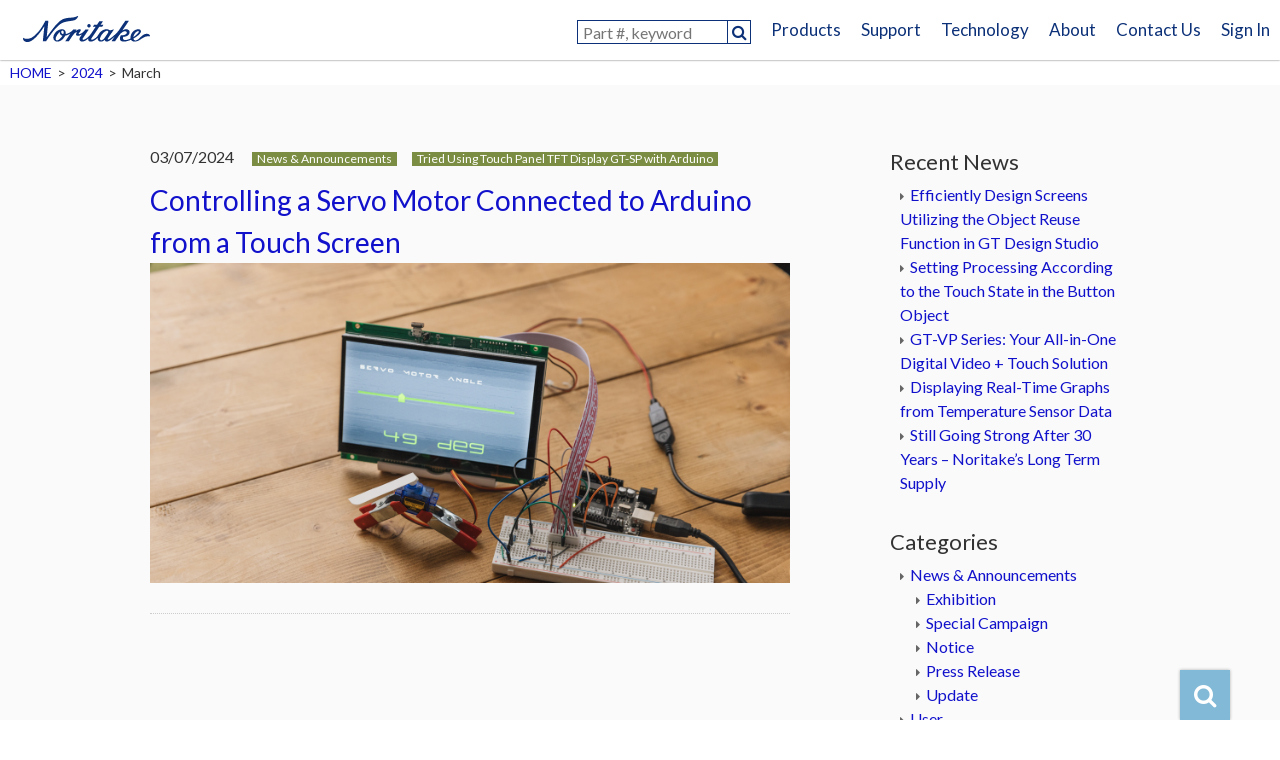

--- FILE ---
content_type: text/html; charset=UTF-8
request_url: https://www.noritake-elec.com/2024/03
body_size: 9608
content:
<!doctype html>
<html lang="en-US" class="no-js">
    <head>
        <!-- Google Tag Manager -->
        <script>(function(w,d,s,l,i){w[l]=w[l]||[];w[l].push({'gtm.start':
        new Date().getTime(),event:'gtm.js'});var f=d.getElementsByTagName(s)[0],
        j=d.createElement(s),dl=l!='dataLayer'?'&l='+l:'';j.async=true;j.src=
        'https://www.googletagmanager.com/gtm.js?id='+i+dl;f.parentNode.insertBefore(j,f);
        })(window,document,'script','dataLayer','GTM-PHCW9SDJ');</script>
        <!-- End Google Tag Manager -->
        <script id="_bownow_ts">
            var _bownow_ts = document.createElement('script');
            _bownow_ts.charset = 'utf-8';
            _bownow_ts.src = 'https://contents.bownow.jp/js/UTC_df25ac1ebd05786fbf4a/trace.js';
            document.getElementsByTagName('head')[0].appendChild(_bownow_ts);
        </script>
        <meta charset="UTF-8">
        <meta http-equiv="x-ua-compatible" content="ie=edge">
        <meta name="viewport" content="width=1000">
        <meta name="format-detection" content="telephone=yes">
        <link rel="shortcut icon" href="https://www.noritake-elec.com/wp/wp-content/themes/noritakeelec/favicon.ico">
        <link href="https://fonts.googleapis.com/css?family=Lato" rel="stylesheet">
        <link rel="stylesheet" type="text/css" href="https://cdn.jsdelivr.net/npm/slick-carousel@1.8.1/slick/slick.css">
        <link rel="stylesheet" type="text/css" href="https://cdn.jsdelivr.net/npm/slick-carousel@1.8.1/slick/slick-theme.css">
        <link rel="stylesheet" href="https://www.noritake-elec.com/wp/wp-content/themes/noritakeelec/style.css">
        <link rel="stylesheet" href="https://www.noritake-elec.com/wp/wp-content/themes/noritakeelec/css/normalize.css">
        <link rel="stylesheet" href="https://www.noritake-elec.com/wp/wp-content/themes/noritakeelec/css/validationEngine.jquery.css">
        <link rel="stylesheet" href="https://www.noritake-elec.com/wp/wp-content/themes/noritakeelec/css/main.css?20260114">
                <link rel="stylesheet" href="https://www.noritake-elec.com/wp/wp-content/themes/noritakeelec/inc/part/contact/css/main.css">
        <link rel="stylesheet" href="https://www.noritake-elec.com/wp/wp-content/themes/noritakeelec/inc/part/2020-contact/css/main.css">
        <script src="https://www.noritake-elec.com/wp/wp-content/themes/noritakeelec/js/vendor/modernizr-2.8.3.min.js"></script>
        <meta name='robots' content='noindex, follow' />
	<style>img:is([sizes="auto" i], [sizes^="auto," i]) { contain-intrinsic-size: 3000px 1500px }</style>
	<script id="cookie-law-info-gcm-var-js">
var _ckyGcm = {"status":true,"default_settings":[{"analytics":"denied","advertisement":"denied","functional":"denied","necessary":"granted","ad_user_data":"denied","ad_personalization":"denied","regions":"All"}],"wait_for_update":2000,"url_passthrough":false,"ads_data_redaction":false}</script>
<script id="cookie-law-info-gcm-js" type="text/javascript" src="https://www.noritake-elec.com/wp/wp-content/plugins/cookie-law-info/lite/frontend/js/gcm.min.js"></script> <script id="cookieyes" type="text/javascript" src="https://cdn-cookieyes.com/client_data/5dc227f2b91da043a3daf55c/script.js"></script>
	<!-- This site is optimized with the Yoast SEO plugin v26.3 - https://yoast.com/wordpress/plugins/seo/ -->
	<title>March 2024 - NORITAKE U.S.A., INC. Electronics Division</title>
	<meta property="og:locale" content="en_US" />
	<meta property="og:type" content="website" />
	<meta property="og:title" content="March 2024 - NORITAKE U.S.A., INC. Electronics Division" />
	<meta property="og:url" content="https://www.noritake-elec.com/2024/03" />
	<meta property="og:site_name" content="NORITAKE U.S.A., INC. Electronics Division" />
	<meta name="twitter:card" content="summary_large_image" />
	<script type="application/ld+json" class="yoast-schema-graph">{"@context":"https://schema.org","@graph":[{"@type":"CollectionPage","@id":"https://www.noritake-elec.com/2024/03","url":"https://www.noritake-elec.com/2024/03","name":"March 2024 - NORITAKE U.S.A., INC. Electronics Division","isPartOf":{"@id":"https://www.noritake-elec.com/#website"},"primaryImageOfPage":{"@id":"https://www.noritake-elec.com/2024/03#primaryimage"},"image":{"@id":"https://www.noritake-elec.com/2024/03#primaryimage"},"thumbnailUrl":"https://www.noritake-elec.com/wp/wp-content/uploads/2024/03/noritakeservotopimg.jpg","breadcrumb":{"@id":"https://www.noritake-elec.com/2024/03#breadcrumb"},"inLanguage":"en-US"},{"@type":"ImageObject","inLanguage":"en-US","@id":"https://www.noritake-elec.com/2024/03#primaryimage","url":"https://www.noritake-elec.com/wp/wp-content/uploads/2024/03/noritakeservotopimg.jpg","contentUrl":"https://www.noritake-elec.com/wp/wp-content/uploads/2024/03/noritakeservotopimg.jpg","width":1500,"height":750},{"@type":"BreadcrumbList","@id":"https://www.noritake-elec.com/2024/03#breadcrumb","itemListElement":[{"@type":"ListItem","position":1,"name":"Home","item":"https://www.noritake-elec.com/"},{"@type":"ListItem","position":2,"name":"Archives for March 2024"}]},{"@type":"WebSite","@id":"https://www.noritake-elec.com/#website","url":"https://www.noritake-elec.com/","name":"NORITAKE U.S.A., INC. Electronics Division","description":"Noritake Electronics is a reliable manufacturer of VFD display, touch switch, EMI Shield. Visit the site to learn, buy, and get support.","potentialAction":[{"@type":"SearchAction","target":{"@type":"EntryPoint","urlTemplate":"https://www.noritake-elec.com/?s={search_term_string}"},"query-input":{"@type":"PropertyValueSpecification","valueRequired":true,"valueName":"search_term_string"}}],"inLanguage":"en-US"}]}</script>
	<!-- / Yoast SEO plugin. -->


<link rel='dns-prefetch' href='//static.addtoany.com' />
<link rel='stylesheet' id='urvanov_syntax_highlighter-css' href='https://www.noritake-elec.com/wp/wp-content/plugins/urvanov-syntax-highlighter/css/min/urvanov_syntax_highlighter.min.css?ver=2.8.40' type='text/css' media='all' />
<link rel='stylesheet' id='crayon-theme-classic-css' href='https://www.noritake-elec.com/wp/wp-content/plugins/urvanov-syntax-highlighter/themes/classic/classic.css?ver=2.8.40' type='text/css' media='all' />
<link rel='stylesheet' id='crayon-font-monaco-css' href='https://www.noritake-elec.com/wp/wp-content/plugins/urvanov-syntax-highlighter/fonts/monaco.css?ver=2.8.40' type='text/css' media='all' />
<link rel='stylesheet' id='wp-block-library-css' href='https://www.noritake-elec.com/wp/wp-includes/css/dist/block-library/style.min.css?ver=6.8.3' type='text/css' media='all' />
<style id='classic-theme-styles-inline-css' type='text/css'>
/*! This file is auto-generated */
.wp-block-button__link{color:#fff;background-color:#32373c;border-radius:9999px;box-shadow:none;text-decoration:none;padding:calc(.667em + 2px) calc(1.333em + 2px);font-size:1.125em}.wp-block-file__button{background:#32373c;color:#fff;text-decoration:none}
</style>
<style id='global-styles-inline-css' type='text/css'>
:root{--wp--preset--aspect-ratio--square: 1;--wp--preset--aspect-ratio--4-3: 4/3;--wp--preset--aspect-ratio--3-4: 3/4;--wp--preset--aspect-ratio--3-2: 3/2;--wp--preset--aspect-ratio--2-3: 2/3;--wp--preset--aspect-ratio--16-9: 16/9;--wp--preset--aspect-ratio--9-16: 9/16;--wp--preset--color--black: #000000;--wp--preset--color--cyan-bluish-gray: #abb8c3;--wp--preset--color--white: #ffffff;--wp--preset--color--pale-pink: #f78da7;--wp--preset--color--vivid-red: #cf2e2e;--wp--preset--color--luminous-vivid-orange: #ff6900;--wp--preset--color--luminous-vivid-amber: #fcb900;--wp--preset--color--light-green-cyan: #7bdcb5;--wp--preset--color--vivid-green-cyan: #00d084;--wp--preset--color--pale-cyan-blue: #8ed1fc;--wp--preset--color--vivid-cyan-blue: #0693e3;--wp--preset--color--vivid-purple: #9b51e0;--wp--preset--gradient--vivid-cyan-blue-to-vivid-purple: linear-gradient(135deg,rgba(6,147,227,1) 0%,rgb(155,81,224) 100%);--wp--preset--gradient--light-green-cyan-to-vivid-green-cyan: linear-gradient(135deg,rgb(122,220,180) 0%,rgb(0,208,130) 100%);--wp--preset--gradient--luminous-vivid-amber-to-luminous-vivid-orange: linear-gradient(135deg,rgba(252,185,0,1) 0%,rgba(255,105,0,1) 100%);--wp--preset--gradient--luminous-vivid-orange-to-vivid-red: linear-gradient(135deg,rgba(255,105,0,1) 0%,rgb(207,46,46) 100%);--wp--preset--gradient--very-light-gray-to-cyan-bluish-gray: linear-gradient(135deg,rgb(238,238,238) 0%,rgb(169,184,195) 100%);--wp--preset--gradient--cool-to-warm-spectrum: linear-gradient(135deg,rgb(74,234,220) 0%,rgb(151,120,209) 20%,rgb(207,42,186) 40%,rgb(238,44,130) 60%,rgb(251,105,98) 80%,rgb(254,248,76) 100%);--wp--preset--gradient--blush-light-purple: linear-gradient(135deg,rgb(255,206,236) 0%,rgb(152,150,240) 100%);--wp--preset--gradient--blush-bordeaux: linear-gradient(135deg,rgb(254,205,165) 0%,rgb(254,45,45) 50%,rgb(107,0,62) 100%);--wp--preset--gradient--luminous-dusk: linear-gradient(135deg,rgb(255,203,112) 0%,rgb(199,81,192) 50%,rgb(65,88,208) 100%);--wp--preset--gradient--pale-ocean: linear-gradient(135deg,rgb(255,245,203) 0%,rgb(182,227,212) 50%,rgb(51,167,181) 100%);--wp--preset--gradient--electric-grass: linear-gradient(135deg,rgb(202,248,128) 0%,rgb(113,206,126) 100%);--wp--preset--gradient--midnight: linear-gradient(135deg,rgb(2,3,129) 0%,rgb(40,116,252) 100%);--wp--preset--font-size--small: 13px;--wp--preset--font-size--medium: 20px;--wp--preset--font-size--large: 36px;--wp--preset--font-size--x-large: 42px;--wp--preset--spacing--20: 0.44rem;--wp--preset--spacing--30: 0.67rem;--wp--preset--spacing--40: 1rem;--wp--preset--spacing--50: 1.5rem;--wp--preset--spacing--60: 2.25rem;--wp--preset--spacing--70: 3.38rem;--wp--preset--spacing--80: 5.06rem;--wp--preset--shadow--natural: 6px 6px 9px rgba(0, 0, 0, 0.2);--wp--preset--shadow--deep: 12px 12px 50px rgba(0, 0, 0, 0.4);--wp--preset--shadow--sharp: 6px 6px 0px rgba(0, 0, 0, 0.2);--wp--preset--shadow--outlined: 6px 6px 0px -3px rgba(255, 255, 255, 1), 6px 6px rgba(0, 0, 0, 1);--wp--preset--shadow--crisp: 6px 6px 0px rgba(0, 0, 0, 1);}:where(.is-layout-flex){gap: 0.5em;}:where(.is-layout-grid){gap: 0.5em;}body .is-layout-flex{display: flex;}.is-layout-flex{flex-wrap: wrap;align-items: center;}.is-layout-flex > :is(*, div){margin: 0;}body .is-layout-grid{display: grid;}.is-layout-grid > :is(*, div){margin: 0;}:where(.wp-block-columns.is-layout-flex){gap: 2em;}:where(.wp-block-columns.is-layout-grid){gap: 2em;}:where(.wp-block-post-template.is-layout-flex){gap: 1.25em;}:where(.wp-block-post-template.is-layout-grid){gap: 1.25em;}.has-black-color{color: var(--wp--preset--color--black) !important;}.has-cyan-bluish-gray-color{color: var(--wp--preset--color--cyan-bluish-gray) !important;}.has-white-color{color: var(--wp--preset--color--white) !important;}.has-pale-pink-color{color: var(--wp--preset--color--pale-pink) !important;}.has-vivid-red-color{color: var(--wp--preset--color--vivid-red) !important;}.has-luminous-vivid-orange-color{color: var(--wp--preset--color--luminous-vivid-orange) !important;}.has-luminous-vivid-amber-color{color: var(--wp--preset--color--luminous-vivid-amber) !important;}.has-light-green-cyan-color{color: var(--wp--preset--color--light-green-cyan) !important;}.has-vivid-green-cyan-color{color: var(--wp--preset--color--vivid-green-cyan) !important;}.has-pale-cyan-blue-color{color: var(--wp--preset--color--pale-cyan-blue) !important;}.has-vivid-cyan-blue-color{color: var(--wp--preset--color--vivid-cyan-blue) !important;}.has-vivid-purple-color{color: var(--wp--preset--color--vivid-purple) !important;}.has-black-background-color{background-color: var(--wp--preset--color--black) !important;}.has-cyan-bluish-gray-background-color{background-color: var(--wp--preset--color--cyan-bluish-gray) !important;}.has-white-background-color{background-color: var(--wp--preset--color--white) !important;}.has-pale-pink-background-color{background-color: var(--wp--preset--color--pale-pink) !important;}.has-vivid-red-background-color{background-color: var(--wp--preset--color--vivid-red) !important;}.has-luminous-vivid-orange-background-color{background-color: var(--wp--preset--color--luminous-vivid-orange) !important;}.has-luminous-vivid-amber-background-color{background-color: var(--wp--preset--color--luminous-vivid-amber) !important;}.has-light-green-cyan-background-color{background-color: var(--wp--preset--color--light-green-cyan) !important;}.has-vivid-green-cyan-background-color{background-color: var(--wp--preset--color--vivid-green-cyan) !important;}.has-pale-cyan-blue-background-color{background-color: var(--wp--preset--color--pale-cyan-blue) !important;}.has-vivid-cyan-blue-background-color{background-color: var(--wp--preset--color--vivid-cyan-blue) !important;}.has-vivid-purple-background-color{background-color: var(--wp--preset--color--vivid-purple) !important;}.has-black-border-color{border-color: var(--wp--preset--color--black) !important;}.has-cyan-bluish-gray-border-color{border-color: var(--wp--preset--color--cyan-bluish-gray) !important;}.has-white-border-color{border-color: var(--wp--preset--color--white) !important;}.has-pale-pink-border-color{border-color: var(--wp--preset--color--pale-pink) !important;}.has-vivid-red-border-color{border-color: var(--wp--preset--color--vivid-red) !important;}.has-luminous-vivid-orange-border-color{border-color: var(--wp--preset--color--luminous-vivid-orange) !important;}.has-luminous-vivid-amber-border-color{border-color: var(--wp--preset--color--luminous-vivid-amber) !important;}.has-light-green-cyan-border-color{border-color: var(--wp--preset--color--light-green-cyan) !important;}.has-vivid-green-cyan-border-color{border-color: var(--wp--preset--color--vivid-green-cyan) !important;}.has-pale-cyan-blue-border-color{border-color: var(--wp--preset--color--pale-cyan-blue) !important;}.has-vivid-cyan-blue-border-color{border-color: var(--wp--preset--color--vivid-cyan-blue) !important;}.has-vivid-purple-border-color{border-color: var(--wp--preset--color--vivid-purple) !important;}.has-vivid-cyan-blue-to-vivid-purple-gradient-background{background: var(--wp--preset--gradient--vivid-cyan-blue-to-vivid-purple) !important;}.has-light-green-cyan-to-vivid-green-cyan-gradient-background{background: var(--wp--preset--gradient--light-green-cyan-to-vivid-green-cyan) !important;}.has-luminous-vivid-amber-to-luminous-vivid-orange-gradient-background{background: var(--wp--preset--gradient--luminous-vivid-amber-to-luminous-vivid-orange) !important;}.has-luminous-vivid-orange-to-vivid-red-gradient-background{background: var(--wp--preset--gradient--luminous-vivid-orange-to-vivid-red) !important;}.has-very-light-gray-to-cyan-bluish-gray-gradient-background{background: var(--wp--preset--gradient--very-light-gray-to-cyan-bluish-gray) !important;}.has-cool-to-warm-spectrum-gradient-background{background: var(--wp--preset--gradient--cool-to-warm-spectrum) !important;}.has-blush-light-purple-gradient-background{background: var(--wp--preset--gradient--blush-light-purple) !important;}.has-blush-bordeaux-gradient-background{background: var(--wp--preset--gradient--blush-bordeaux) !important;}.has-luminous-dusk-gradient-background{background: var(--wp--preset--gradient--luminous-dusk) !important;}.has-pale-ocean-gradient-background{background: var(--wp--preset--gradient--pale-ocean) !important;}.has-electric-grass-gradient-background{background: var(--wp--preset--gradient--electric-grass) !important;}.has-midnight-gradient-background{background: var(--wp--preset--gradient--midnight) !important;}.has-small-font-size{font-size: var(--wp--preset--font-size--small) !important;}.has-medium-font-size{font-size: var(--wp--preset--font-size--medium) !important;}.has-large-font-size{font-size: var(--wp--preset--font-size--large) !important;}.has-x-large-font-size{font-size: var(--wp--preset--font-size--x-large) !important;}
:where(.wp-block-post-template.is-layout-flex){gap: 1.25em;}:where(.wp-block-post-template.is-layout-grid){gap: 1.25em;}
:where(.wp-block-columns.is-layout-flex){gap: 2em;}:where(.wp-block-columns.is-layout-grid){gap: 2em;}
:root :where(.wp-block-pullquote){font-size: 1.5em;line-height: 1.6;}
</style>
<link rel='stylesheet' id='responsive-lightbox-tosrus-css' href='https://www.noritake-elec.com/wp/wp-content/plugins/responsive-lightbox/assets/tosrus/jquery.tosrus.min.css?ver=2.5.0' type='text/css' media='all' />
<link rel='stylesheet' id='ez-toc-css' href='https://www.noritake-elec.com/wp/wp-content/plugins/easy-table-of-contents/assets/css/screen.min.css?ver=2.0.76' type='text/css' media='all' />
<style id='ez-toc-inline-css' type='text/css'>
div#ez-toc-container .ez-toc-title {font-size: 100%;}div#ez-toc-container .ez-toc-title {font-weight: 700;}div#ez-toc-container ul li , div#ez-toc-container ul li a {font-size: 100%;}div#ez-toc-container ul li , div#ez-toc-container ul li a {font-weight: 500;}div#ez-toc-container nav ul ul li {font-size: 90%;}
.ez-toc-container-direction {direction: ltr;}.ez-toc-counter ul{counter-reset: item ;}.ez-toc-counter nav ul li a::before {content: counters(item, '.', decimal) '. ';display: inline-block;counter-increment: item;flex-grow: 0;flex-shrink: 0;margin-right: .2em; float: left; }.ez-toc-widget-direction {direction: ltr;}.ez-toc-widget-container ul{counter-reset: item ;}.ez-toc-widget-container nav ul li a::before {content: counters(item, '.', decimal) '. ';display: inline-block;counter-increment: item;flex-grow: 0;flex-shrink: 0;margin-right: .2em; float: left; }
</style>
<link rel='stylesheet' id='addtoany-css' href='https://www.noritake-elec.com/wp/wp-content/plugins/add-to-any/addtoany.min.css?ver=1.16' type='text/css' media='all' />
<script type="text/javascript" id="addtoany-core-js-before">
/* <![CDATA[ */
window.a2a_config=window.a2a_config||{};a2a_config.callbacks=[];a2a_config.overlays=[];a2a_config.templates={};
/* ]]> */
</script>
<script type="text/javascript" defer src="https://static.addtoany.com/menu/page.js" id="addtoany-core-js"></script>
<script type="text/javascript" id="pw-script-js-extra">
/* <![CDATA[ */
var pw_script_vars = {"url":"https:\/\/www.noritake-elec.com","template_url":"https:\/\/www.noritake-elec.com\/wp\/wp-content\/themes\/noritakeelec"};
/* ]]> */
</script>
<script type="text/javascript" src="https://www.noritake-elec.com/wp/wp-content/themes/noritakeelec/js/pw-script.js?ver=6.8.3" id="pw-script-js"></script>
<style>:root {
			--lazy-loader-animation-duration: 300ms;
		}
		  
		.lazyload {
	display: block;
}

.lazyload,
        .lazyloading {
			opacity: 0;
		}


		.lazyloaded {
			opacity: 1;
			transition: opacity 300ms;
			transition: opacity var(--lazy-loader-animation-duration);
		}.lazyloading {
	color: transparent;
	opacity: 1;
	transition: opacity 300ms;
	transition: opacity var(--lazy-loader-animation-duration);
	background: url("data:image/svg+xml,%3Csvg%20width%3D%2244%22%20height%3D%2244%22%20xmlns%3D%22http%3A%2F%2Fwww.w3.org%2F2000%2Fsvg%22%20stroke%3D%22%23333333%22%3E%3Cg%20fill%3D%22none%22%20fill-rule%3D%22evenodd%22%20stroke-width%3D%222%22%3E%3Ccircle%20cx%3D%2222%22%20cy%3D%2222%22%20r%3D%221%22%3E%3Canimate%20attributeName%3D%22r%22%20begin%3D%220s%22%20dur%3D%221.8s%22%20values%3D%221%3B%2020%22%20calcMode%3D%22spline%22%20keyTimes%3D%220%3B%201%22%20keySplines%3D%220.165%2C%200.84%2C%200.44%2C%201%22%20repeatCount%3D%22indefinite%22%2F%3E%3Canimate%20attributeName%3D%22stroke-opacity%22%20begin%3D%220s%22%20dur%3D%221.8s%22%20values%3D%221%3B%200%22%20calcMode%3D%22spline%22%20keyTimes%3D%220%3B%201%22%20keySplines%3D%220.3%2C%200.61%2C%200.355%2C%201%22%20repeatCount%3D%22indefinite%22%2F%3E%3C%2Fcircle%3E%3Ccircle%20cx%3D%2222%22%20cy%3D%2222%22%20r%3D%221%22%3E%3Canimate%20attributeName%3D%22r%22%20begin%3D%22-0.9s%22%20dur%3D%221.8s%22%20values%3D%221%3B%2020%22%20calcMode%3D%22spline%22%20keyTimes%3D%220%3B%201%22%20keySplines%3D%220.165%2C%200.84%2C%200.44%2C%201%22%20repeatCount%3D%22indefinite%22%2F%3E%3Canimate%20attributeName%3D%22stroke-opacity%22%20begin%3D%22-0.9s%22%20dur%3D%221.8s%22%20values%3D%221%3B%200%22%20calcMode%3D%22spline%22%20keyTimes%3D%220%3B%201%22%20keySplines%3D%220.3%2C%200.61%2C%200.355%2C%201%22%20repeatCount%3D%22indefinite%22%2F%3E%3C%2Fcircle%3E%3C%2Fg%3E%3C%2Fsvg%3E") no-repeat;
	background-size: 2em 2em;
	background-position: center center;
}

.lazyloaded {
	animation-name: loaded;
	animation-duration: 300ms;
	animation-duration: var(--lazy-loader-animation-duration);
	transition: none;
}

@keyframes loaded {
	from {
		opacity: 0;
	}

	to {
		opacity: 1;
	}
}</style><noscript><style>.lazyload { display: none; } .lazyload[class*="lazy-loader-background-element-"] { display: block; opacity: 1; }</style></noscript>        <script>
          (function(i,s,o,g,r,a,m){i['GoogleAnalyticsObject']=r;i[r]=i[r]||function(){
          (i[r].q=i[r].q||[]).push(arguments)},i[r].l=1*new Date();a=s.createElement(o),
          m=s.getElementsByTagName(o)[0];a.async=1;a.src=g;m.parentNode.insertBefore(a,m)
          })(window,document,'script','//www.google-analytics.com/analytics.js','ga');
        
          ga('create', 'UA-10794356-2', 'auto', {'useAmpClientId': true});
          ga('send', 'pageview');
        <!-- Second one -->
          ga('create', 'UA-3904374-4', 'auto', {'name': 'secondTracker'});
          ga('newTracker.send', 'pageview');
        </script>
        <script src="https://www.noritake-elec.com/wp/wp-content/themes/noritakeelec/js/vendor/libgif.js"></script>
        <script src="https://www.noritake-elec.com/wp/wp-content/themes/noritakeelec/js/vendor/rubbable.js"></script>
        <script src='https://www.google.com/recaptcha/api.js'></script>
        <!-- Global site tag (gtag.js) - Google Analytics -->
        <script async src="https://www.googletagmanager.com/gtag/js?id=G-TCM5W5DJ0M"></script>
        <script>
        window.dataLayer = window.dataLayer || [];
        function gtag(){dataLayer.push(arguments);}
        gtag('js', new Date());

        gtag('config', 'G-TCM5W5DJ0M');
        </script>
        <script>
            window.dataLayer = window.dataLayer || [];
            function gtag(){dataLayer.push(arguments);}
                gtag('consent', 'default', {
                'ad_storage': 'granted',
                'ad_user_data': 'denied',
                'ad_personalization': 'denied',
                'analytics_storage': 'granted'
            });
        </script>
    </head>
    <body class="archive date wp-theme-noritakeelec" id="top">
        <!-- Google Tag Manager (noscript) -->
        <noscript><iframe src="https://www.googletagmanager.com/ns.html?id=GTM-PHCW9SDJ"
        height="0" width="0" style="display:none;visibility:hidden"></iframe></noscript>
        <!-- End Google Tag Manager (noscript) -->
        <div id="fb-root"></div>
        <script>(function(d, s, id) {
            var js, fjs = d.getElementsByTagName(s)[0];
            if (d.getElementById(id)) return;
            js = d.createElement(s); js.id = id; js.async = true;
            js.src = "//connect.facebook.net/en_US/sdk.js#xfbml=1&version=v2.5&appId=";
            fjs.parentNode.insertBefore(js, fjs);
        }(document, 'script', 'facebook-jssdk'));</script>
        <div id="wrapper">
            <header id="header" class="clearfix">
                <div id="header-grp">
                    <p id="header-logo"><a href="https://www.noritake-elec.com" title="Noritake"><img src="https://www.noritake-elec.com/wp/wp-content/themes/noritakeelec/img/logo-noritake.png" alt="Noritake"></a></p>
                </div>
                <nav>
                    <form action="https://www.noritake-elec.com/products/selection-guide">
                        <input type="text" name="Model" placeholder="Part #, keyword" class="focus" data-text="Enter a part number like “GU128X32” or,<br>enter keyword like “TFT” or “Touch”.">
                        <input type="submit" value="&#xf002;">
                    </form>
                    <ul id="menu-global_nav" class="menu"><li id="menu-item-101" class="g-products menu-item menu-item-type-custom menu-item-object-custom menu-item-has-children menu-item-101"><a href="#">Products</a>
<ul class="sub-menu">
	<li id="menu-item-1440" class="g-lcd menu-item menu-item-type-post_type menu-item-object-page menu-item-has-children menu-item-1440"><a href="https://www.noritake-elec.com/products/lcd-touch-screen">LCD Touch Screen Module</a>
	<ul class="sub-menu">
		<li id="menu-item-10556" class="menu-item menu-item-type-post_type menu-item-object-page menu-item-10556"><a href="https://www.noritake-elec.com/products/lcd-touch-screen/gt-sp">GUI Design Tool Support Type (GT-SP series)</a></li>
		<li id="menu-item-5814" class="menu-item menu-item-type-post_type menu-item-object-page menu-item-5814"><a href="https://www.noritake-elec.com/products/lcd-touch-screen/gt-vp">Digital Video Input Type (GT-VP series)</a></li>
		<li id="menu-item-5919" class="menu-item menu-item-type-post_type menu-item-object-page menu-item-5919"><a href="https://www.noritake-elec.com/products/lcd-touch-screen/gt-cp">Command Controlled Type (GT-CP series)</a></li>
	</ul>
</li>
	<li id="menu-item-60" class="g-vfd menu-item menu-item-type-post_type menu-item-object-page menu-item-has-children menu-item-60"><a href="https://www.noritake-elec.com/products/vfd-display-module">VFD (Vacuum Fluorescent Display) Module</a>
	<ul class="sub-menu">
		<li id="menu-item-391" class="menu-item menu-item-type-custom menu-item-object-custom menu-item-391"><a href="/products/vfd-display-module">Dot matrix Graphic / Character Display</a></li>
		<li id="menu-item-10041" class="menu-item menu-item-type-custom menu-item-object-custom menu-item-10041"><a href="/products/vfd-display-module/other-supplier-compatible-vfd-modules">Other Supplier Compatible VFD Modules</a></li>
	</ul>
</li>
	<li id="menu-item-923" class="g-oled menu-item menu-item-type-post_type menu-item-object-page menu-item-has-children menu-item-923"><a href="https://www.noritake-elec.com/products/oled-display-module">OLED Display Module</a>
	<ul class="sub-menu">
		<li id="menu-item-10042" class="menu-item menu-item-type-custom menu-item-object-custom menu-item-10042"><a href="/products/oled-display-module">Dot Matrix Graphic Display</a></li>
	</ul>
</li>
	<li id="menu-item-71" class="menu-item menu-item-type-post_type menu-item-object-page menu-item-71"><a href="https://www.noritake-elec.com/products/value-added-services">Value Added Services</a></li>
	<li id="menu-item-76" class="menu-item menu-item-type-post_type menu-item-object-page menu-item-76"><a href="https://www.noritake-elec.com/products/selection-guide">Selection Guide</a></li>
</ul>
</li>
<li id="menu-item-102" class="menu-item menu-item-type-custom menu-item-object-custom menu-item-102"><a href="/support">Support</a></li>
<li id="menu-item-103" class="menu-item menu-item-type-custom menu-item-object-custom menu-item-has-children menu-item-103"><a href="#">Technology</a>
<ul class="sub-menu">
	<li id="menu-item-7155" class="menu-item menu-item-type-post_type menu-item-object-post menu-item-7155"><a href="https://www.noritake-elec.com/featured-articles/different-types-touchscreens-used">Touch Technology</a></li>
	<li id="menu-item-91" class="menu-item menu-item-type-post_type menu-item-object-page menu-item-has-children menu-item-91"><a href="https://www.noritake-elec.com/technology/core-technology">Core Technology</a>
	<ul class="sub-menu">
		<li id="menu-item-264" class="menu-item menu-item-type-post_type menu-item-object-page menu-item-264"><a href="https://www.noritake-elec.com/technology/core-technology/thin-film-technology">Thin Film Technology</a></li>
		<li id="menu-item-263" class="menu-item menu-item-type-post_type menu-item-object-page menu-item-263"><a href="https://www.noritake-elec.com/technology/core-technology/thick-film-technology">Thick Film Technology</a></li>
		<li id="menu-item-262" class="menu-item menu-item-type-post_type menu-item-object-page menu-item-262"><a href="https://www.noritake-elec.com/technology/core-technology/high-precision-mounting-technology">High precision Mounting Technology</a></li>
		<li id="menu-item-261" class="menu-item menu-item-type-post_type menu-item-object-page menu-item-261"><a href="https://www.noritake-elec.com/technology/core-technology/vacuum-technology">Vacuum Technology</a></li>
		<li id="menu-item-260" class="menu-item menu-item-type-post_type menu-item-object-page menu-item-260"><a href="https://www.noritake-elec.com/technology/core-technology/embedding-soft-and-hardware-technology">Embedding Soft and Hardware Technology</a></li>
	</ul>
</li>
	<li id="menu-item-92" class="menu-item menu-item-type-post_type menu-item-object-page menu-item-has-children menu-item-92"><a href="https://www.noritake-elec.com/technology/general-technical-information">VFD Technical Information</a>
	<ul class="sub-menu">
		<li id="menu-item-267" class="menu-item menu-item-type-post_type menu-item-object-page menu-item-267"><a href="https://www.noritake-elec.com/technology/general-technical-information/vfd-operation">A Guide to Fundamental VFD Operation</a></li>
		<li id="menu-item-266" class="menu-item menu-item-type-post_type menu-item-object-page menu-item-266"><a href="https://www.noritake-elec.com/technology/general-technical-information/cig-driver-vfd">Chip in Glass Driver VFD : BD-VFD</a></li>
		<li id="menu-item-265" class="menu-item menu-item-type-post_type menu-item-object-page menu-item-265"><a href="https://www.noritake-elec.com/technology/general-technical-information/active-matrix-vfd">Active Matrix VFD</a></li>
	</ul>
</li>
</ul>
</li>
<li id="menu-item-104" class="menu-item menu-item-type-custom menu-item-object-custom menu-item-has-children menu-item-104"><a href="#">About</a>
<ul class="sub-menu">
	<li id="menu-item-272" class="menu-item menu-item-type-taxonomy menu-item-object-category menu-item-has-children menu-item-272"><a href="https://www.noritake-elec.com/category/news">Announcements</a>
	<ul class="sub-menu">
		<li id="menu-item-110" class="menu-item menu-item-type-taxonomy menu-item-object-category menu-item-110"><a href="https://www.noritake-elec.com/category/news/notice">Notice</a></li>
		<li id="menu-item-111" class="menu-item menu-item-type-taxonomy menu-item-object-category menu-item-111"><a href="https://www.noritake-elec.com/category/news/press-release">Press Release</a></li>
		<li id="menu-item-6878" class="menu-item menu-item-type-taxonomy menu-item-object-category menu-item-6878"><a href="https://www.noritake-elec.com/category/news/product-release">Product Release</a></li>
		<li id="menu-item-6879" class="menu-item menu-item-type-taxonomy menu-item-object-category menu-item-6879"><a href="https://www.noritake-elec.com/category/news/update">Update</a></li>
	</ul>
</li>
	<li id="menu-item-6880" class="menu-item menu-item-type-taxonomy menu-item-object-category menu-item-6880"><a href="https://www.noritake-elec.com/category/featured-articles">Featured Articles</a></li>
	<li id="menu-item-95" class="menu-item menu-item-type-post_type menu-item-object-page menu-item-95"><a href="https://www.noritake-elec.com/about/history">History of Noritake</a></li>
	<li id="menu-item-98" class="menu-item menu-item-type-post_type menu-item-object-page menu-item-98"><a target="_blank" href="https://www.noritake-elec.com/about/privacy-policy">Privacy Policy</a></li>
	<li id="menu-item-99" class="menu-item menu-item-type-post_type menu-item-object-page menu-item-99"><a href="https://www.noritake-elec.com/about/terms-of-use">Terms of Use</a></li>
	<li id="menu-item-100" class="menu-item menu-item-type-post_type menu-item-object-page menu-item-100"><a href="https://www.noritake-elec.com/about/why-noritake">Why Noritake?</a></li>
</ul>
</li>
<li id="menu-item-2015" class="menu-item menu-item-type-custom menu-item-object-custom menu-item-has-children menu-item-2015"><a href="#">Contact Us</a>
<ul class="sub-menu">
	<li id="menu-item-7156" class="menu-item menu-item-type-post_type menu-item-object-page menu-item-7156"><a href="https://www.noritake-elec.com/support/contact-us">Contact Form</a></li>
	<li id="menu-item-96" class="menu-item menu-item-type-post_type menu-item-object-page menu-item-96"><a href="https://www.noritake-elec.com/about/office-location">Office locations &#038; Contact Phone Numbers</a></li>
</ul>
</li>
</ul>                    <ul class="utility_nav">
                        <li class="signin">
                            <a href="">Sign In</a>
                            <div id="signin-box">
                                <div class="not-signed-in">
                                    <form action="" method="POST">
                                        <dl>
                                            <dt><label>Email</label></dt>
                                            <dd><input type="text" name="userID" value=""></dd>
                                            <dt><label>Password</label></dt>
                                            <dd><input type="password" name="userPass"></dd>
                                        </dl>
                                        <input type="hidden" name="auth" value="1">
                                                                                <div class="clearfix">
                                            <input type="submit" value="Sign In">
                                            <a href="https://www.noritake-elec.com/user/lost-password">Lost password?</a>
                                        </div>
                                    </form>
                                </div>
                                <div class="hide-btn"><a href=""></a></div>
                            </div>
                        </li>
                    </ul>
                </nav>
            </header>
<div id="breadcrumb" class="clearfix"><ul><li><a href="https://www.noritake-elec.com/">HOME</a></li><li>&gt;</li><li><a href="https://www.noritake-elec.com/2024">2024</a></li><li>&gt;</li><li>March</li></ul></div>            <div id="content" class="clearfix">                <h1></h1>
                <main id="main" class="news">
                    <div id="home-nav">
                        <div id="search"><a href="https://www.noritake-elec.com/products/selection-guide"></a></div>
                        
                    </div>
                    <section class="news-list">
                        <p>03/07/2024 <span class="news"><a href="https://www.noritake-elec.com/category/news" rel="tag">News &amp; Announcements</a><a href="https://www.noritake-elec.com/category/featured-articles/tried-using-touch-panel-with-arduino" rel="tag">Tried Using Touch Panel TFT Display GT-SP with Arduino</a></span></p>
                        <h2><a href="https://www.noritake-elec.com/featured-articles/tried-using-touch-panel-with-arduino/controlling-a-servo-motor-connected-to-arduino-from-a-touch-screen">Controlling a Servo Motor Connected to Arduino from a Touch Screen</a></h2>
                        <div><img src="https://www.noritake-elec.com/wp/wp-content/uploads/2024/03/noritakeservotopimg.jpg" alt="Controlling a Servo Motor Connected to Arduino from a Touch Screen"></div>
                    </section>
                </main>
                <aside id="sidebar">
                    <div>
                        <p>Recent News</p>
                        <ul class="link-list">
                            <li><a href="https://www.noritake-elec.com/featured-articles/tried-using-touch-panel-with-arduino/efficiently-design-screens-utilizing-the-object-reuse-function-in-gt-design-studio">Efficiently Design Screens Utilizing the Object Reuse Function in GT Design Studio</a></li>
                            <li><a href="https://www.noritake-elec.com/featured-articles/tried-using-touch-panel-with-arduino/setting-processing-according-to-the-touch-state-in-the-button-object">Setting Processing According to the Touch State in the Button Object</a></li>
                            <li><a href="https://www.noritake-elec.com/featured-articles/tft/gt-vp-series-your-all-in-one-digital-video-touch-solution">GT-VP Series: Your All-in-One Digital Video + Touch Solution</a></li>
                            <li><a href="https://www.noritake-elec.com/featured-articles/tried-using-touch-panel-with-arduino/displaying-real-time-graphs-from-temperature-sensor-data">Displaying Real-Time Graphs from Temperature Sensor Data</a></li>
                            <li><a href="https://www.noritake-elec.com/featured-articles/vfd/still-going-strong-after-30-years-noritakes-long-term-supply">Still Going Strong After 30 Years – Noritake’s Long Term Supply</a></li>
                        </ul>
                    </div>
                    <div>
                        <p>Categories</p>
                        <ul class="link-list">
	<li class="cat-item cat-item-32"><a href="https://www.noritake-elec.com/category/news">News &amp; Announcements</a>
<ul class='children'>
	<li class="cat-item cat-item-80"><a href="https://www.noritake-elec.com/category/news/exhibition">Exhibition</a>
</li>
	<li class="cat-item cat-item-82"><a href="https://www.noritake-elec.com/category/news/campaign">Special Campaign</a>
</li>
	<li class="cat-item cat-item-1"><a href="https://www.noritake-elec.com/category/news/notice">Notice</a>
</li>
	<li class="cat-item cat-item-2"><a href="https://www.noritake-elec.com/category/news/press-release">Press Release</a>
</li>
	<li class="cat-item cat-item-44"><a href="https://www.noritake-elec.com/category/news/update">Update</a>
</li>
</ul>
</li>
	<li class="cat-item cat-item-45"><a href="https://www.noritake-elec.com/category/user">User</a>
</li>
	<li class="cat-item cat-item-49"><a href="https://www.noritake-elec.com/category/featured-articles">Featured Articles</a>
<ul class='children'>
	<li class="cat-item cat-item-71"><a href="https://www.noritake-elec.com/category/featured-articles/video-introduction">Video Introduction</a>
</li>
	<li class="cat-item cat-item-76"><a href="https://www.noritake-elec.com/category/featured-articles/getting-started-with-gt-cp">Getting Started with GT-CP</a>
</li>
	<li class="cat-item cat-item-79"><a href="https://www.noritake-elec.com/category/featured-articles/vfd">VFD</a>
</li>
	<li class="cat-item cat-item-83"><a href="https://www.noritake-elec.com/category/featured-articles/tried-using-touch-panel-with-arduino">Tried Using Touch Panel TFT Display GT-SP with Arduino</a>
</li>
	<li class="cat-item cat-item-84"><a href="https://www.noritake-elec.com/category/featured-articles/tft">TFT</a>
</li>
	<li class="cat-item cat-item-50"><a href="https://www.noritake-elec.com/category/featured-articles/gt-ep-video-tutorial">GT-EP Video Tutorial</a>
</li>
	<li class="cat-item cat-item-52"><a href="https://www.noritake-elec.com/category/featured-articles/gt-1p-touch-comparison">GT-VP Touch Comparison</a>
</li>
	<li class="cat-item cat-item-55"><a href="https://www.noritake-elec.com/category/featured-articles/gt-cp-video-tutorial">GT-CP Video Tutorial</a>
</li>
</ul>
</li>
                        </ul>
                    </div>
                    <div>
                        <p>Archives</p>
                        <ul class="link-list">
	<li><a href='https://www.noritake-elec.com/2026/01'>January 2026</a></li>
	<li><a href='https://www.noritake-elec.com/2025/12'>December 2025</a></li>
	<li><a href='https://www.noritake-elec.com/2025/11'>November 2025</a></li>
	<li><a href='https://www.noritake-elec.com/2025/10'>October 2025</a></li>
	<li><a href='https://www.noritake-elec.com/2025/09'>September 2025</a></li>
	<li><a href='https://www.noritake-elec.com/2025/08'>August 2025</a></li>
	<li><a href='https://www.noritake-elec.com/2025/07'>July 2025</a></li>
	<li><a href='https://www.noritake-elec.com/2025/06'>June 2025</a></li>
	<li><a href='https://www.noritake-elec.com/2025/04'>April 2025</a></li>
	<li><a href='https://www.noritake-elec.com/2025/01'>January 2025</a></li>
	<li><a href='https://www.noritake-elec.com/2024/12'>December 2024</a></li>
	<li><a href='https://www.noritake-elec.com/2024/11'>November 2024</a></li>
	<li><a href='https://www.noritake-elec.com/2024/10'>October 2024</a></li>
	<li><a href='https://www.noritake-elec.com/2024/06'>June 2024</a></li>
	<li><a href='https://www.noritake-elec.com/2024/05'>May 2024</a></li>
	<li><a href='https://www.noritake-elec.com/2024/04'>April 2024</a></li>
	<li><a href='https://www.noritake-elec.com/2024/03' aria-current="page">March 2024</a></li>
	<li><a href='https://www.noritake-elec.com/2024/02'>February 2024</a></li>
	<li><a href='https://www.noritake-elec.com/2024/01'>January 2024</a></li>
	<li><a href='https://www.noritake-elec.com/2023/12'>December 2023</a></li>
	<li><a href='https://www.noritake-elec.com/2023/11'>November 2023</a></li>
	<li><a href='https://www.noritake-elec.com/2023/10'>October 2023</a></li>
	<li><a href='https://www.noritake-elec.com/2023/09'>September 2023</a></li>
	<li><a href='https://www.noritake-elec.com/2023/07'>July 2023</a></li>
	<li><a href='https://www.noritake-elec.com/2023/06'>June 2023</a></li>
	<li><a href='https://www.noritake-elec.com/2023/04'>April 2023</a></li>
	<li><a href='https://www.noritake-elec.com/2022/12'>December 2022</a></li>
	<li><a href='https://www.noritake-elec.com/2022/11'>November 2022</a></li>
	<li><a href='https://www.noritake-elec.com/2022/06'>June 2022</a></li>
	<li><a href='https://www.noritake-elec.com/2022/05'>May 2022</a></li>
	<li><a href='https://www.noritake-elec.com/2022/04'>April 2022</a></li>
	<li><a href='https://www.noritake-elec.com/2022/03'>March 2022</a></li>
	<li><a href='https://www.noritake-elec.com/2022/02'>February 2022</a></li>
	<li><a href='https://www.noritake-elec.com/2021/11'>November 2021</a></li>
	<li><a href='https://www.noritake-elec.com/2021/09'>September 2021</a></li>
	<li><a href='https://www.noritake-elec.com/2021/08'>August 2021</a></li>
	<li><a href='https://www.noritake-elec.com/2021/06'>June 2021</a></li>
	<li><a href='https://www.noritake-elec.com/2021/05'>May 2021</a></li>
	<li><a href='https://www.noritake-elec.com/2021/04'>April 2021</a></li>
	<li><a href='https://www.noritake-elec.com/2021/03'>March 2021</a></li>
	<li><a href='https://www.noritake-elec.com/2021/02'>February 2021</a></li>
	<li><a href='https://www.noritake-elec.com/2020/12'>December 2020</a></li>
	<li><a href='https://www.noritake-elec.com/2020/11'>November 2020</a></li>
	<li><a href='https://www.noritake-elec.com/2020/08'>August 2020</a></li>
	<li><a href='https://www.noritake-elec.com/2020/07'>July 2020</a></li>
	<li><a href='https://www.noritake-elec.com/2020/06'>June 2020</a></li>
	<li><a href='https://www.noritake-elec.com/2020/05'>May 2020</a></li>
	<li><a href='https://www.noritake-elec.com/2020/02'>February 2020</a></li>
	<li><a href='https://www.noritake-elec.com/2020/01'>January 2020</a></li>
	<li><a href='https://www.noritake-elec.com/2019/12'>December 2019</a></li>
	<li><a href='https://www.noritake-elec.com/2019/11'>November 2019</a></li>
	<li><a href='https://www.noritake-elec.com/2019/10'>October 2019</a></li>
	<li><a href='https://www.noritake-elec.com/2019/08'>August 2019</a></li>
	<li><a href='https://www.noritake-elec.com/2019/06'>June 2019</a></li>
	<li><a href='https://www.noritake-elec.com/2019/05'>May 2019</a></li>
	<li><a href='https://www.noritake-elec.com/2019/04'>April 2019</a></li>
	<li><a href='https://www.noritake-elec.com/2019/03'>March 2019</a></li>
	<li><a href='https://www.noritake-elec.com/2018/12'>December 2018</a></li>
	<li><a href='https://www.noritake-elec.com/2018/11'>November 2018</a></li>
	<li><a href='https://www.noritake-elec.com/2018/10'>October 2018</a></li>
	<li><a href='https://www.noritake-elec.com/2018/08'>August 2018</a></li>
	<li><a href='https://www.noritake-elec.com/2018/07'>July 2018</a></li>
	<li><a href='https://www.noritake-elec.com/2018/06'>June 2018</a></li>
	<li><a href='https://www.noritake-elec.com/2018/05'>May 2018</a></li>
	<li><a href='https://www.noritake-elec.com/2018/03'>March 2018</a></li>
	<li><a href='https://www.noritake-elec.com/2018/02'>February 2018</a></li>
	<li><a href='https://www.noritake-elec.com/2018/01'>January 2018</a></li>
	<li><a href='https://www.noritake-elec.com/2017/12'>December 2017</a></li>
	<li><a href='https://www.noritake-elec.com/2017/11'>November 2017</a></li>
	<li><a href='https://www.noritake-elec.com/2017/10'>October 2017</a></li>
	<li><a href='https://www.noritake-elec.com/2017/09'>September 2017</a></li>
	<li><a href='https://www.noritake-elec.com/2017/07'>July 2017</a></li>
	<li><a href='https://www.noritake-elec.com/2017/05'>May 2017</a></li>
	<li><a href='https://www.noritake-elec.com/2016/09'>September 2016</a></li>
	<li><a href='https://www.noritake-elec.com/2016/07'>July 2016</a></li>
	<li><a href='https://www.noritake-elec.com/2016/05'>May 2016</a></li>
                        </ul>
                    </div>
                </aside>
</div>
            <footer id="footer">
                <nav>
                    <div class="container"><ul id="menu-footer_nav" class="menu"><li id="menu-item-118" class="menu-item menu-item-type-post_type menu-item-object-page menu-item-118"><a href="https://www.noritake-elec.com/products/vfd-display-module">VFD (Vacuum Fluorescent Display) Module</a></li>
<li id="menu-item-119" class="menu-item menu-item-type-post_type menu-item-object-page menu-item-119"><a href="https://www.noritake-elec.com/products/lcd-touch-screen">LCD Touch Screen</a></li>
<li id="menu-item-122" class="menu-item menu-item-type-post_type menu-item-object-page menu-item-122"><a href="https://www.noritake-elec.com/products/emi-shield-window">EMI Shield Window</a></li>
<li id="menu-item-925" class="menu-item menu-item-type-post_type menu-item-object-page menu-item-925"><a href="https://www.noritake-elec.com/products/oled-display-module">OLED Display Module</a></li>
<li id="menu-item-123" class="menu-item menu-item-type-post_type menu-item-object-page menu-item-123"><a href="https://www.noritake-elec.com/products/selection-guide">Selection Guide</a></li>
<li id="menu-item-124" class="menu-item menu-item-type-post_type menu-item-object-page menu-item-124"><a href="https://www.noritake-elec.com/support/spec-download">Spec Download</a></li>
<li id="menu-item-125" class="menu-item menu-item-type-post_type menu-item-object-page menu-item-125"><a href="https://www.noritake-elec.com/support/design-resources">Design Resources</a></li>
<li id="menu-item-127" class="menu-item menu-item-type-post_type menu-item-object-page menu-item-127"><a href="https://www.noritake-elec.com/technology/core-technology">Core Technology</a></li>
<li id="menu-item-128" class="menu-item menu-item-type-post_type menu-item-object-page menu-item-128"><a href="https://www.noritake-elec.com/technology/general-technical-information">VFD Technical Information</a></li>
<li id="menu-item-133" class="menu-item menu-item-type-post_type menu-item-object-page menu-item-133"><a href="https://www.noritake-elec.com/about/office-location">Office locations &#038; Contact Phone Numbers</a></li>
<li id="menu-item-126" class="menu-item menu-item-type-post_type menu-item-object-page menu-item-126"><a href="https://www.noritake-elec.com/support/contact-us">Contact Us</a></li>
</ul></div>
                </nav>
                <div>
                    <section>
                        <h1><img src="https://www.noritake-elec.com/wp/wp-content/themes/noritakeelec/img/logo-noritake-white.png" alt="Noritake"><br>NORITAKE U.S.A., INC. Electronics Division</h1>
                    <div id="footer-appendix">
                        <section>
                            <h3>US CONTACT</h3>
                            <ul class="office">
                                <li>
                                    <h4>Chicago Office</h4>
                                    <p>(800)779-5846<br>+1-847-439-9020</p>
                                </li>
                            </ul>
                        </section>
                        <section>
                            <h3>ABOUT</h3>
                            <ul>
                                <li><a href="https://www.noritake-elec.com/about">About Noritake</a></li>
                                <li><a href="https://www.noritake-elec.com/about/office-location">Office Location</a></li>
                                <li><a href="https://www.noritake-elec.com/technology/core-technology">Core Technology</a></li>
                                <li><a href="https://www.noritake-elec.com/support/contact-us">Contact Us</a></li>
                            </ul>
                        </section>
                        <section>
                            <h3>PRODUCTS & SERVICES</h3>
                            <ul>
                                <li><a href="https://www.noritake-elec.com/products">Products</a></li>
                                <li><a href="https://www.noritake-elec.com/support/design-resources">Design Resources</a></li>
                                <li><a href="https://www.noritake-elec.com/support/spec-download">Spec Download</a></li>
                                <li><a href="https://www.noritake-elec.com/products/value-added-services">Value Added Services</a></li>
                            </ul>
                        </section>
                        <section>
                            <h3>LINKS YOU MAY LIKE</h3>
                            <ul>
                                <li><a href="https://www.noritake-elec.com/featured-articles/different-types-touchscreens-used">Touch Screens</a></li>
                                <li><a href="https://www.noritake-elec.com/technology/general-technical-information/vfd-operation">VFD Operation</a></li>
                                <li><a href="https://www.noritake-elec.com/support/videos">Video Showcase</a></li>
                                <li><a href="https://www.noritake-elec.com/products/lcd-touch-screen/long-term-support-policy">Long Term Support</a></li>
                            </ul>
                        </section>
                    </div>
                        <p class="noritake-company">If you are not looking for the electronics division, please click <a href="https://noritake.com/" target="_blank">Noritake | Tableware | Industrial</a> for more information.</a></p>
                        <ul id="footer-sns">
                            <li>
                                <a title="Instagram" href="https://www.instagram.com/noritakeelec/" target="_blank" rel="noopener">
                                <img src="https://www.noritake-elec.com/wp/wp-content/themes/noritakeelec/img/new-sns-instagram.png" alt="Instagram"></a>
                            </li>
                            <li>
                                <a title="Facebook" href="https://www.facebook.com/Noritake-LCD-TFT-208763672482987/" target="_blank" rel="noopener">
                                <img src="https://www.noritake-elec.com/wp/wp-content/themes/noritakeelec/img/new-sns-facebook.png" alt="Facebook"></a>
                            </li>
                            <li>
                                <a title="Twitter" href="https://twitter.com/noritakeelec" target="_blank" rel="noopener">
                                <img src="https://www.noritake-elec.com/wp/wp-content/themes/noritakeelec/img/new-sns-twitter.png" alt="Twitter"></a>
                            </li>
                            <li>
                                <a title="Youtube" href="https://www.youtube.com/c/Noritakeelec" target="_blank" rel="noopener">
                                <img src="https://www.noritake-elec.com/wp/wp-content/themes/noritakeelec/img/new-sns-youtube.png" alt="Youtube"></a>
                            </li>
                            <li>
                                <a title="Noritake Forum" href="https://forum.noritake-elec.com/" target="_blank"><img src="https://www.noritake-elec.com/wp/wp-content/themes/noritakeelec/img/new-sns-forum.png" alt="Noritake Forum"></a>
                            </li>
                        </ul>
                    </section>
                   <div>
                        <p>By using our web and online services, you agree to our <a href="/about/privacy-policy">Privacy Policy</a> and are bound to our <a href="/about/terms-of-use">Terms of Use</a>.</p>
                        <p class="copy">&copy; 2026 NORITAKE U.S.A., INC. All rights reserved</p>
                    </div>
                    <p id="siteseal"><script async type="text/javascript" src="https://seal.godaddy.com/getSeal?sealID=0P59QbPoS0dzxBWcdSvt6p8tEnTYRsWqhvTRkgShJ78A46QQzEujRyCvbb1U"></script></p>
                </div>
            </footer>
            <div id="to-top"><a href="#top"></a></div>
        </div>
        <script src="https://code.jquery.com/jquery-1.12.2.min.js" integrity="sha256-lZFHibXzMHo3GGeehn1hudTAP3Sc0uKXBXAzHX1sjtk=" crossorigin="anonymous"></script>
        <script src="https://cdnjs.cloudflare.com/ajax/libs/bxslider/4.2.15/jquery.bxslider.min.js" integrity="sha256-bApToFmuJpZdnsmRs0zWIEcaHoYxJaZ/+uUAUK6tZd8=" crossorigin="anonymous"></script>
        <script src="https://www.noritake-elec.com/wp/wp-content/themes/noritakeelec/js/plugins.js"></script>
        <script src="https://www.noritake-elec.com/wp/wp-content/themes/noritakeelec/js/main.js?20250228"></script>
        <script src="https://www.noritake-elec.com/wp/wp-content/themes/noritakeelec/js/desktop.js"></script>
                <script src="https://www.noritake-elec.com/wp/wp-content/themes/noritakeelec/inc/part/contact/js/main.js"></script>
        <script src="https://www.noritake-elec.com/wp/wp-content/themes/noritakeelec/inc/part/2020-contact/js/main.js"></script>        <script type="speculationrules">
{"prefetch":[{"source":"document","where":{"and":[{"href_matches":"\/*"},{"not":{"href_matches":["\/wp\/wp-*.php","\/wp\/wp-admin\/*","\/wp\/wp-content\/uploads\/*","\/wp\/wp-content\/*","\/wp\/wp-content\/plugins\/*","\/wp\/wp-content\/themes\/noritakeelec\/*","\/*\\?(.+)"]}},{"not":{"selector_matches":"a[rel~=\"nofollow\"]"}},{"not":{"selector_matches":".no-prefetch, .no-prefetch a"}}]},"eagerness":"conservative"}]}
</script>
<script type="text/javascript" src="https://www.noritake-elec.com/wp/wp-content/plugins/lazy-loading-responsive-images/js/lazysizes.min.js?ver=1748567982" id="lazysizes-js"></script>
<script type="text/javascript" src="https://www.noritake-elec.com/wp/wp-content/plugins/lazy-loading-responsive-images/js/ls.unveilhooks.min.js?ver=1748567982" id="lazysizes-unveilhooks-js"></script>
    </body>
</html>